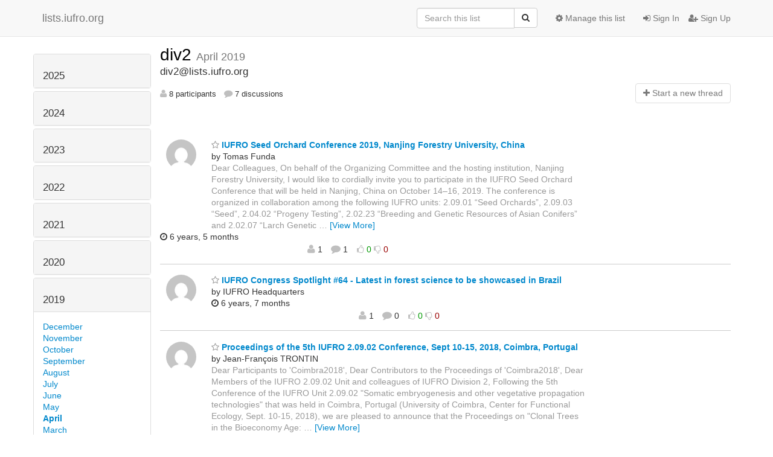

--- FILE ---
content_type: text/html; charset=utf-8
request_url: https://lists.iufro.org/mailman3/hyperkitty/list/div2@lists.iufro.org/2019/4/
body_size: 13194
content:




<!DOCTYPE HTML>
<html>
    <head>
        <meta http-equiv="Content-Type" content="text/html; charset=UTF-8" />
        <meta name="viewport" content="width=device-width, initial-scale=1.0" />
        <meta name="ROBOTS" content="INDEX, FOLLOW" />
        <title>
April 2019 - div2 - lists.iufro.org
</title>
        <meta name="author" content="" />
        <meta name="dc.language" content="en" />
        <link rel="shortcut icon" href="/mailman3/static/hyperkitty/img/favicon.ico" />
        <link rel="stylesheet" href="/mailman3/static/hyperkitty/libs/jquery/smoothness/jquery-ui-1.10.3.custom.min.css" type="text/css" media="all" />
        <link rel="stylesheet" href="/mailman3/static/hyperkitty/libs/fonts/font-awesome/css/font-awesome.min.css" type="text/css" media="all" />
        <link rel="stylesheet" href="/mailman3/static/CACHE/css/6144afd23696.css" type="text/css" media="all" /><link rel="stylesheet" href="/mailman3/static/CACHE/css/d3034b4f9b48.css" type="text/css" /><link rel="stylesheet" href="/mailman3/static/CACHE/css/6725576f9455.css" type="text/css" media="all" />
         
        

    </head>

    <body>

    


    <nav class="navbar navbar-fixed-top navbar-default">
        <div class="container">
            <div class="navbar-header col-md"> <!--part of navbar that's always present-->
                <button type="button" class="navbar-toggle collapsed" data-toggle="collapse" data-target=".navbar-collapse">
                    <span class="icon-bar"></span>
                    <span class="icon-bar"></span>
                    <span class="icon-bar"></span>
                </button>
                <a class="navbar-brand" href="/mailman3/hyperkitty/">lists.iufro.org</a>

            </div> <!-- /navbar-header -->

            <div class="navbar-collapse collapse"> <!--part of navbar that's collapsed on small screens-->
                <!-- show dropdown for smaller viewports b/c login name/email may be too long -->
                <!-- only show this extra button/dropdown if we're in small screen sizes -->
                <div class="nav navbar-nav navbar-right auth dropdown navbar-form hidden-tn hidden-xs hidden-md hidden-lg">
                    <button type="button" class="btn dropdown-toggle" id="loginDropdownMenu" data-toggle="dropdown">
                        
                            <span class="fa fa-bars"></span>
                        
                    </button>
                    <ul class="dropdown-menu" role="menu" aria-labelledby="loginDropdownMenu">
                        
                            <li role="presentation"><a role="menuitem" tabindex="-1" href="/mailman3/accounts/login/?next=/mailman3/hyperkitty/list/div2%40lists.iufro.org/2019/4/">
                                <span class="fa fa-sign-in"></span>
                                Sign In
                            </a></li>
                            <li role="presentation"><a role="menuitem" tabindex="-1" href="/mailman3/accounts/signup/?next=/mailman3/hyperkitty/list/div2%40lists.iufro.org/2019/4/">
                                <span class="fa fa-user-plus"></span>
                                Sign Up
                            </a></li>
                        
                    </ul>
                </div>
                <!-- larger viewports -->
                <ul class="nav navbar-nav navbar-right hidden-sm auth">
                    
                        <li><a href="/mailman3/accounts/login/?next=/mailman3/hyperkitty/list/div2%40lists.iufro.org/2019/4/">
                            <span class="fa fa-sign-in"></span>
                            Sign In
                        </a></li>
                        <li><a href="/mailman3/accounts/signup/?next=/mailman3/hyperkitty/list/div2%40lists.iufro.org/2019/4/">
                            <span class="fa fa-user-plus"></span>
                            Sign Up
                        </a></li>
                    
                </ul>

                
                <ul class="nav navbar-nav navbar-right"><li>
                    
                    <a href="/mailman3/postorius/lists/div2.lists.iufro.org/">
                        <span class="fa fa-cog"></span>
                        Manage this list
                    </a>
                    
                </li></ul>
                

                <form name="search" method="get" action="/mailman3/hyperkitty/search" class="navbar-form navbar-right" role="search">
                    <input type="hidden" name="mlist" value="div2@lists.iufro.org" />
                    <div class="form-group">
                        <div class="input-group">
                            <input name="q" type="text" class="form-control"
                                   placeholder="Search this list"
                                   
                                   />
                            <span class="input-group-btn">
                                <button class="btn btn-default" type="submit"><span class="fa fa-search"></span></button>
                            </span>
                        </div>
                    </div>
                </form>

            </div> <!--/navbar-collapse -->
        </div> <!-- /container for navbar -->
    </nav>

    

     <div class="modal fade" tabindex="-1" role="dialog" id="keyboard-shortcuts">
       <div class="modal-dialog" role="document">
         <div class="modal-content">
           <div class="modal-header">
             <button type="button" class="close" data-dismiss="modal" aria-label="Close"><span aria-hidden="true">&times;</span></button>
             <h4 class="modal-title">Keyboard Shortcuts</h4>
           </div>
           <div class="modal-body">
             <h3>Thread View</h3>
             <ul>
               <li><code>j</code>: Next unread message </li>
               <li><code>k</code>: Previous unread message </li>
               <li><code>j a</code>: Jump to all threads
               <li><code>j l</code>: Jump to MailingList overview
             </ul>
           </div>
         </div><!-- /.modal-content -->
       </div><!-- /.modal-dialog -->
     </div><!-- /.modal -->

     <div class="container">
        

<div class="row">





<div class="hidden-tn hidden-xs col-sm-2">
<div class="row">
    <div class="panel-group" id="months-list">
        
        <div class="panel panel-default">
            <div class="panel-heading">
                <h3 class="panel-title">
                    <a data-toggle="collapse" data-parent="#months-list" href="#collapse0">
                        2025
                    </a>
                </h3>
            </div>
            <div id="collapse0" class="panel-collapse
                
                     collapse 
                
                ">
                <div class="panel-body">
                    <ul class="list-unstyled">
                        
                        <li class="">
                            <a href="/mailman3/hyperkitty/list/div2@lists.iufro.org/2025/12/"
                               >December</a>
                        </li>
                        
                        <li class="">
                            <a href="/mailman3/hyperkitty/list/div2@lists.iufro.org/2025/11/"
                               >November</a>
                        </li>
                        
                        <li class="">
                            <a href="/mailman3/hyperkitty/list/div2@lists.iufro.org/2025/10/"
                               >October</a>
                        </li>
                        
                        <li class="">
                            <a href="/mailman3/hyperkitty/list/div2@lists.iufro.org/2025/9/"
                               >September</a>
                        </li>
                        
                        <li class="">
                            <a href="/mailman3/hyperkitty/list/div2@lists.iufro.org/2025/8/"
                               >August</a>
                        </li>
                        
                        <li class="">
                            <a href="/mailman3/hyperkitty/list/div2@lists.iufro.org/2025/7/"
                               >July</a>
                        </li>
                        
                        <li class="">
                            <a href="/mailman3/hyperkitty/list/div2@lists.iufro.org/2025/6/"
                               >June</a>
                        </li>
                        
                        <li class="">
                            <a href="/mailman3/hyperkitty/list/div2@lists.iufro.org/2025/5/"
                               >May</a>
                        </li>
                        
                        <li class="">
                            <a href="/mailman3/hyperkitty/list/div2@lists.iufro.org/2025/4/"
                               >April</a>
                        </li>
                        
                        <li class="">
                            <a href="/mailman3/hyperkitty/list/div2@lists.iufro.org/2025/3/"
                               >March</a>
                        </li>
                        
                        <li class="">
                            <a href="/mailman3/hyperkitty/list/div2@lists.iufro.org/2025/2/"
                               >February</a>
                        </li>
                        
                        <li class="">
                            <a href="/mailman3/hyperkitty/list/div2@lists.iufro.org/2025/1/"
                               >January</a>
                        </li>
                        
                    </ul>
                </div>
            </div>
        </div>
        
        <div class="panel panel-default">
            <div class="panel-heading">
                <h3 class="panel-title">
                    <a data-toggle="collapse" data-parent="#months-list" href="#collapse1">
                        2024
                    </a>
                </h3>
            </div>
            <div id="collapse1" class="panel-collapse
                
                     collapse 
                
                ">
                <div class="panel-body">
                    <ul class="list-unstyled">
                        
                        <li class="">
                            <a href="/mailman3/hyperkitty/list/div2@lists.iufro.org/2024/12/"
                               >December</a>
                        </li>
                        
                        <li class="">
                            <a href="/mailman3/hyperkitty/list/div2@lists.iufro.org/2024/11/"
                               >November</a>
                        </li>
                        
                        <li class="">
                            <a href="/mailman3/hyperkitty/list/div2@lists.iufro.org/2024/10/"
                               >October</a>
                        </li>
                        
                        <li class="">
                            <a href="/mailman3/hyperkitty/list/div2@lists.iufro.org/2024/9/"
                               >September</a>
                        </li>
                        
                        <li class="">
                            <a href="/mailman3/hyperkitty/list/div2@lists.iufro.org/2024/8/"
                               >August</a>
                        </li>
                        
                        <li class="">
                            <a href="/mailman3/hyperkitty/list/div2@lists.iufro.org/2024/7/"
                               >July</a>
                        </li>
                        
                        <li class="">
                            <a href="/mailman3/hyperkitty/list/div2@lists.iufro.org/2024/6/"
                               >June</a>
                        </li>
                        
                        <li class="">
                            <a href="/mailman3/hyperkitty/list/div2@lists.iufro.org/2024/5/"
                               >May</a>
                        </li>
                        
                        <li class="">
                            <a href="/mailman3/hyperkitty/list/div2@lists.iufro.org/2024/4/"
                               >April</a>
                        </li>
                        
                        <li class="">
                            <a href="/mailman3/hyperkitty/list/div2@lists.iufro.org/2024/3/"
                               >March</a>
                        </li>
                        
                        <li class="">
                            <a href="/mailman3/hyperkitty/list/div2@lists.iufro.org/2024/2/"
                               >February</a>
                        </li>
                        
                        <li class="">
                            <a href="/mailman3/hyperkitty/list/div2@lists.iufro.org/2024/1/"
                               >January</a>
                        </li>
                        
                    </ul>
                </div>
            </div>
        </div>
        
        <div class="panel panel-default">
            <div class="panel-heading">
                <h3 class="panel-title">
                    <a data-toggle="collapse" data-parent="#months-list" href="#collapse2">
                        2023
                    </a>
                </h3>
            </div>
            <div id="collapse2" class="panel-collapse
                
                     collapse 
                
                ">
                <div class="panel-body">
                    <ul class="list-unstyled">
                        
                        <li class="">
                            <a href="/mailman3/hyperkitty/list/div2@lists.iufro.org/2023/12/"
                               >December</a>
                        </li>
                        
                        <li class="">
                            <a href="/mailman3/hyperkitty/list/div2@lists.iufro.org/2023/11/"
                               >November</a>
                        </li>
                        
                        <li class="">
                            <a href="/mailman3/hyperkitty/list/div2@lists.iufro.org/2023/10/"
                               >October</a>
                        </li>
                        
                        <li class="">
                            <a href="/mailman3/hyperkitty/list/div2@lists.iufro.org/2023/9/"
                               >September</a>
                        </li>
                        
                        <li class="">
                            <a href="/mailman3/hyperkitty/list/div2@lists.iufro.org/2023/8/"
                               >August</a>
                        </li>
                        
                        <li class="">
                            <a href="/mailman3/hyperkitty/list/div2@lists.iufro.org/2023/7/"
                               >July</a>
                        </li>
                        
                        <li class="">
                            <a href="/mailman3/hyperkitty/list/div2@lists.iufro.org/2023/6/"
                               >June</a>
                        </li>
                        
                        <li class="">
                            <a href="/mailman3/hyperkitty/list/div2@lists.iufro.org/2023/5/"
                               >May</a>
                        </li>
                        
                        <li class="">
                            <a href="/mailman3/hyperkitty/list/div2@lists.iufro.org/2023/4/"
                               >April</a>
                        </li>
                        
                        <li class="">
                            <a href="/mailman3/hyperkitty/list/div2@lists.iufro.org/2023/3/"
                               >March</a>
                        </li>
                        
                        <li class="">
                            <a href="/mailman3/hyperkitty/list/div2@lists.iufro.org/2023/2/"
                               >February</a>
                        </li>
                        
                        <li class="">
                            <a href="/mailman3/hyperkitty/list/div2@lists.iufro.org/2023/1/"
                               >January</a>
                        </li>
                        
                    </ul>
                </div>
            </div>
        </div>
        
        <div class="panel panel-default">
            <div class="panel-heading">
                <h3 class="panel-title">
                    <a data-toggle="collapse" data-parent="#months-list" href="#collapse3">
                        2022
                    </a>
                </h3>
            </div>
            <div id="collapse3" class="panel-collapse
                
                     collapse 
                
                ">
                <div class="panel-body">
                    <ul class="list-unstyled">
                        
                        <li class="">
                            <a href="/mailman3/hyperkitty/list/div2@lists.iufro.org/2022/12/"
                               >December</a>
                        </li>
                        
                        <li class="">
                            <a href="/mailman3/hyperkitty/list/div2@lists.iufro.org/2022/11/"
                               >November</a>
                        </li>
                        
                        <li class="">
                            <a href="/mailman3/hyperkitty/list/div2@lists.iufro.org/2022/10/"
                               >October</a>
                        </li>
                        
                        <li class="">
                            <a href="/mailman3/hyperkitty/list/div2@lists.iufro.org/2022/9/"
                               >September</a>
                        </li>
                        
                        <li class="">
                            <a href="/mailman3/hyperkitty/list/div2@lists.iufro.org/2022/8/"
                               >August</a>
                        </li>
                        
                        <li class="">
                            <a href="/mailman3/hyperkitty/list/div2@lists.iufro.org/2022/7/"
                               >July</a>
                        </li>
                        
                        <li class="">
                            <a href="/mailman3/hyperkitty/list/div2@lists.iufro.org/2022/6/"
                               >June</a>
                        </li>
                        
                        <li class="">
                            <a href="/mailman3/hyperkitty/list/div2@lists.iufro.org/2022/5/"
                               >May</a>
                        </li>
                        
                        <li class="">
                            <a href="/mailman3/hyperkitty/list/div2@lists.iufro.org/2022/4/"
                               >April</a>
                        </li>
                        
                        <li class="">
                            <a href="/mailman3/hyperkitty/list/div2@lists.iufro.org/2022/3/"
                               >March</a>
                        </li>
                        
                        <li class="">
                            <a href="/mailman3/hyperkitty/list/div2@lists.iufro.org/2022/2/"
                               >February</a>
                        </li>
                        
                        <li class="">
                            <a href="/mailman3/hyperkitty/list/div2@lists.iufro.org/2022/1/"
                               >January</a>
                        </li>
                        
                    </ul>
                </div>
            </div>
        </div>
        
        <div class="panel panel-default">
            <div class="panel-heading">
                <h3 class="panel-title">
                    <a data-toggle="collapse" data-parent="#months-list" href="#collapse4">
                        2021
                    </a>
                </h3>
            </div>
            <div id="collapse4" class="panel-collapse
                
                     collapse 
                
                ">
                <div class="panel-body">
                    <ul class="list-unstyled">
                        
                        <li class="">
                            <a href="/mailman3/hyperkitty/list/div2@lists.iufro.org/2021/12/"
                               >December</a>
                        </li>
                        
                        <li class="">
                            <a href="/mailman3/hyperkitty/list/div2@lists.iufro.org/2021/11/"
                               >November</a>
                        </li>
                        
                        <li class="">
                            <a href="/mailman3/hyperkitty/list/div2@lists.iufro.org/2021/10/"
                               >October</a>
                        </li>
                        
                        <li class="">
                            <a href="/mailman3/hyperkitty/list/div2@lists.iufro.org/2021/9/"
                               >September</a>
                        </li>
                        
                        <li class="">
                            <a href="/mailman3/hyperkitty/list/div2@lists.iufro.org/2021/8/"
                               >August</a>
                        </li>
                        
                        <li class="">
                            <a href="/mailman3/hyperkitty/list/div2@lists.iufro.org/2021/7/"
                               >July</a>
                        </li>
                        
                        <li class="">
                            <a href="/mailman3/hyperkitty/list/div2@lists.iufro.org/2021/6/"
                               >June</a>
                        </li>
                        
                        <li class="">
                            <a href="/mailman3/hyperkitty/list/div2@lists.iufro.org/2021/5/"
                               >May</a>
                        </li>
                        
                        <li class="">
                            <a href="/mailman3/hyperkitty/list/div2@lists.iufro.org/2021/4/"
                               >April</a>
                        </li>
                        
                        <li class="">
                            <a href="/mailman3/hyperkitty/list/div2@lists.iufro.org/2021/3/"
                               >March</a>
                        </li>
                        
                        <li class="">
                            <a href="/mailman3/hyperkitty/list/div2@lists.iufro.org/2021/2/"
                               >February</a>
                        </li>
                        
                        <li class="">
                            <a href="/mailman3/hyperkitty/list/div2@lists.iufro.org/2021/1/"
                               >January</a>
                        </li>
                        
                    </ul>
                </div>
            </div>
        </div>
        
        <div class="panel panel-default">
            <div class="panel-heading">
                <h3 class="panel-title">
                    <a data-toggle="collapse" data-parent="#months-list" href="#collapse5">
                        2020
                    </a>
                </h3>
            </div>
            <div id="collapse5" class="panel-collapse
                
                     collapse 
                
                ">
                <div class="panel-body">
                    <ul class="list-unstyled">
                        
                        <li class="">
                            <a href="/mailman3/hyperkitty/list/div2@lists.iufro.org/2020/12/"
                               >December</a>
                        </li>
                        
                        <li class="">
                            <a href="/mailman3/hyperkitty/list/div2@lists.iufro.org/2020/11/"
                               >November</a>
                        </li>
                        
                        <li class="">
                            <a href="/mailman3/hyperkitty/list/div2@lists.iufro.org/2020/10/"
                               >October</a>
                        </li>
                        
                        <li class="">
                            <a href="/mailman3/hyperkitty/list/div2@lists.iufro.org/2020/9/"
                               >September</a>
                        </li>
                        
                        <li class="">
                            <a href="/mailman3/hyperkitty/list/div2@lists.iufro.org/2020/8/"
                               >August</a>
                        </li>
                        
                        <li class="">
                            <a href="/mailman3/hyperkitty/list/div2@lists.iufro.org/2020/7/"
                               >July</a>
                        </li>
                        
                        <li class="">
                            <a href="/mailman3/hyperkitty/list/div2@lists.iufro.org/2020/6/"
                               >June</a>
                        </li>
                        
                        <li class="">
                            <a href="/mailman3/hyperkitty/list/div2@lists.iufro.org/2020/5/"
                               >May</a>
                        </li>
                        
                        <li class="">
                            <a href="/mailman3/hyperkitty/list/div2@lists.iufro.org/2020/4/"
                               >April</a>
                        </li>
                        
                        <li class="">
                            <a href="/mailman3/hyperkitty/list/div2@lists.iufro.org/2020/3/"
                               >March</a>
                        </li>
                        
                        <li class="">
                            <a href="/mailman3/hyperkitty/list/div2@lists.iufro.org/2020/2/"
                               >February</a>
                        </li>
                        
                        <li class="">
                            <a href="/mailman3/hyperkitty/list/div2@lists.iufro.org/2020/1/"
                               >January</a>
                        </li>
                        
                    </ul>
                </div>
            </div>
        </div>
        
        <div class="panel panel-default">
            <div class="panel-heading">
                <h3 class="panel-title">
                    <a data-toggle="collapse" data-parent="#months-list" href="#collapse6">
                        2019
                    </a>
                </h3>
            </div>
            <div id="collapse6" class="panel-collapse
                
                     in 
                
                ">
                <div class="panel-body">
                    <ul class="list-unstyled">
                        
                        <li class="">
                            <a href="/mailman3/hyperkitty/list/div2@lists.iufro.org/2019/12/"
                               >December</a>
                        </li>
                        
                        <li class="">
                            <a href="/mailman3/hyperkitty/list/div2@lists.iufro.org/2019/11/"
                               >November</a>
                        </li>
                        
                        <li class="">
                            <a href="/mailman3/hyperkitty/list/div2@lists.iufro.org/2019/10/"
                               >October</a>
                        </li>
                        
                        <li class="">
                            <a href="/mailman3/hyperkitty/list/div2@lists.iufro.org/2019/9/"
                               >September</a>
                        </li>
                        
                        <li class="">
                            <a href="/mailman3/hyperkitty/list/div2@lists.iufro.org/2019/8/"
                               >August</a>
                        </li>
                        
                        <li class="">
                            <a href="/mailman3/hyperkitty/list/div2@lists.iufro.org/2019/7/"
                               >July</a>
                        </li>
                        
                        <li class="">
                            <a href="/mailman3/hyperkitty/list/div2@lists.iufro.org/2019/6/"
                               >June</a>
                        </li>
                        
                        <li class="">
                            <a href="/mailman3/hyperkitty/list/div2@lists.iufro.org/2019/5/"
                               >May</a>
                        </li>
                        
                        <li class="current">
                            <a href="/mailman3/hyperkitty/list/div2@lists.iufro.org/2019/4/"
                               >April</a>
                        </li>
                        
                        <li class="">
                            <a href="/mailman3/hyperkitty/list/div2@lists.iufro.org/2019/3/"
                               >March</a>
                        </li>
                        
                        <li class="">
                            <a href="/mailman3/hyperkitty/list/div2@lists.iufro.org/2019/2/"
                               >February</a>
                        </li>
                        
                        <li class="">
                            <a href="/mailman3/hyperkitty/list/div2@lists.iufro.org/2019/1/"
                               >January</a>
                        </li>
                        
                    </ul>
                </div>
            </div>
        </div>
        
        <div class="panel panel-default">
            <div class="panel-heading">
                <h3 class="panel-title">
                    <a data-toggle="collapse" data-parent="#months-list" href="#collapse7">
                        2018
                    </a>
                </h3>
            </div>
            <div id="collapse7" class="panel-collapse
                
                     collapse 
                
                ">
                <div class="panel-body">
                    <ul class="list-unstyled">
                        
                        <li class="">
                            <a href="/mailman3/hyperkitty/list/div2@lists.iufro.org/2018/12/"
                               >December</a>
                        </li>
                        
                        <li class="">
                            <a href="/mailman3/hyperkitty/list/div2@lists.iufro.org/2018/11/"
                               >November</a>
                        </li>
                        
                        <li class="">
                            <a href="/mailman3/hyperkitty/list/div2@lists.iufro.org/2018/10/"
                               >October</a>
                        </li>
                        
                        <li class="">
                            <a href="/mailman3/hyperkitty/list/div2@lists.iufro.org/2018/9/"
                               >September</a>
                        </li>
                        
                        <li class="">
                            <a href="/mailman3/hyperkitty/list/div2@lists.iufro.org/2018/8/"
                               >August</a>
                        </li>
                        
                        <li class="">
                            <a href="/mailman3/hyperkitty/list/div2@lists.iufro.org/2018/7/"
                               >July</a>
                        </li>
                        
                        <li class="">
                            <a href="/mailman3/hyperkitty/list/div2@lists.iufro.org/2018/6/"
                               >June</a>
                        </li>
                        
                        <li class="">
                            <a href="/mailman3/hyperkitty/list/div2@lists.iufro.org/2018/5/"
                               >May</a>
                        </li>
                        
                        <li class="">
                            <a href="/mailman3/hyperkitty/list/div2@lists.iufro.org/2018/4/"
                               >April</a>
                        </li>
                        
                        <li class="">
                            <a href="/mailman3/hyperkitty/list/div2@lists.iufro.org/2018/3/"
                               >March</a>
                        </li>
                        
                        <li class="">
                            <a href="/mailman3/hyperkitty/list/div2@lists.iufro.org/2018/2/"
                               >February</a>
                        </li>
                        
                        <li class="">
                            <a href="/mailman3/hyperkitty/list/div2@lists.iufro.org/2018/1/"
                               >January</a>
                        </li>
                        
                    </ul>
                </div>
            </div>
        </div>
        
        <div class="panel panel-default">
            <div class="panel-heading">
                <h3 class="panel-title">
                    <a data-toggle="collapse" data-parent="#months-list" href="#collapse8">
                        2017
                    </a>
                </h3>
            </div>
            <div id="collapse8" class="panel-collapse
                
                     collapse 
                
                ">
                <div class="panel-body">
                    <ul class="list-unstyled">
                        
                        <li class="">
                            <a href="/mailman3/hyperkitty/list/div2@lists.iufro.org/2017/12/"
                               >December</a>
                        </li>
                        
                        <li class="">
                            <a href="/mailman3/hyperkitty/list/div2@lists.iufro.org/2017/11/"
                               >November</a>
                        </li>
                        
                        <li class="">
                            <a href="/mailman3/hyperkitty/list/div2@lists.iufro.org/2017/10/"
                               >October</a>
                        </li>
                        
                        <li class="">
                            <a href="/mailman3/hyperkitty/list/div2@lists.iufro.org/2017/9/"
                               >September</a>
                        </li>
                        
                        <li class="">
                            <a href="/mailman3/hyperkitty/list/div2@lists.iufro.org/2017/8/"
                               >August</a>
                        </li>
                        
                        <li class="">
                            <a href="/mailman3/hyperkitty/list/div2@lists.iufro.org/2017/7/"
                               >July</a>
                        </li>
                        
                        <li class="">
                            <a href="/mailman3/hyperkitty/list/div2@lists.iufro.org/2017/6/"
                               >June</a>
                        </li>
                        
                        <li class="">
                            <a href="/mailman3/hyperkitty/list/div2@lists.iufro.org/2017/5/"
                               >May</a>
                        </li>
                        
                        <li class="">
                            <a href="/mailman3/hyperkitty/list/div2@lists.iufro.org/2017/4/"
                               >April</a>
                        </li>
                        
                        <li class="">
                            <a href="/mailman3/hyperkitty/list/div2@lists.iufro.org/2017/3/"
                               >March</a>
                        </li>
                        
                        <li class="">
                            <a href="/mailman3/hyperkitty/list/div2@lists.iufro.org/2017/2/"
                               >February</a>
                        </li>
                        
                        <li class="">
                            <a href="/mailman3/hyperkitty/list/div2@lists.iufro.org/2017/1/"
                               >January</a>
                        </li>
                        
                    </ul>
                </div>
            </div>
        </div>
        
        <div class="panel panel-default">
            <div class="panel-heading">
                <h3 class="panel-title">
                    <a data-toggle="collapse" data-parent="#months-list" href="#collapse9">
                        2016
                    </a>
                </h3>
            </div>
            <div id="collapse9" class="panel-collapse
                
                     collapse 
                
                ">
                <div class="panel-body">
                    <ul class="list-unstyled">
                        
                        <li class="">
                            <a href="/mailman3/hyperkitty/list/div2@lists.iufro.org/2016/12/"
                               >December</a>
                        </li>
                        
                        <li class="">
                            <a href="/mailman3/hyperkitty/list/div2@lists.iufro.org/2016/11/"
                               >November</a>
                        </li>
                        
                        <li class="">
                            <a href="/mailman3/hyperkitty/list/div2@lists.iufro.org/2016/10/"
                               >October</a>
                        </li>
                        
                        <li class="">
                            <a href="/mailman3/hyperkitty/list/div2@lists.iufro.org/2016/9/"
                               >September</a>
                        </li>
                        
                        <li class="">
                            <a href="/mailman3/hyperkitty/list/div2@lists.iufro.org/2016/8/"
                               >August</a>
                        </li>
                        
                        <li class="">
                            <a href="/mailman3/hyperkitty/list/div2@lists.iufro.org/2016/7/"
                               >July</a>
                        </li>
                        
                        <li class="">
                            <a href="/mailman3/hyperkitty/list/div2@lists.iufro.org/2016/6/"
                               >June</a>
                        </li>
                        
                        <li class="">
                            <a href="/mailman3/hyperkitty/list/div2@lists.iufro.org/2016/5/"
                               >May</a>
                        </li>
                        
                        <li class="">
                            <a href="/mailman3/hyperkitty/list/div2@lists.iufro.org/2016/4/"
                               >April</a>
                        </li>
                        
                        <li class="">
                            <a href="/mailman3/hyperkitty/list/div2@lists.iufro.org/2016/3/"
                               >March</a>
                        </li>
                        
                        <li class="">
                            <a href="/mailman3/hyperkitty/list/div2@lists.iufro.org/2016/2/"
                               >February</a>
                        </li>
                        
                        <li class="">
                            <a href="/mailman3/hyperkitty/list/div2@lists.iufro.org/2016/1/"
                               >January</a>
                        </li>
                        
                    </ul>
                </div>
            </div>
        </div>
        
        <div class="panel panel-default">
            <div class="panel-heading">
                <h3 class="panel-title">
                    <a data-toggle="collapse" data-parent="#months-list" href="#collapse10">
                        2015
                    </a>
                </h3>
            </div>
            <div id="collapse10" class="panel-collapse
                
                     collapse 
                
                ">
                <div class="panel-body">
                    <ul class="list-unstyled">
                        
                        <li class="">
                            <a href="/mailman3/hyperkitty/list/div2@lists.iufro.org/2015/12/"
                               >December</a>
                        </li>
                        
                        <li class="">
                            <a href="/mailman3/hyperkitty/list/div2@lists.iufro.org/2015/11/"
                               >November</a>
                        </li>
                        
                        <li class="">
                            <a href="/mailman3/hyperkitty/list/div2@lists.iufro.org/2015/10/"
                               >October</a>
                        </li>
                        
                        <li class="">
                            <a href="/mailman3/hyperkitty/list/div2@lists.iufro.org/2015/9/"
                               >September</a>
                        </li>
                        
                        <li class="">
                            <a href="/mailman3/hyperkitty/list/div2@lists.iufro.org/2015/8/"
                               >August</a>
                        </li>
                        
                        <li class="">
                            <a href="/mailman3/hyperkitty/list/div2@lists.iufro.org/2015/7/"
                               >July</a>
                        </li>
                        
                        <li class="">
                            <a href="/mailman3/hyperkitty/list/div2@lists.iufro.org/2015/6/"
                               >June</a>
                        </li>
                        
                        <li class="">
                            <a href="/mailman3/hyperkitty/list/div2@lists.iufro.org/2015/5/"
                               >May</a>
                        </li>
                        
                        <li class="">
                            <a href="/mailman3/hyperkitty/list/div2@lists.iufro.org/2015/4/"
                               >April</a>
                        </li>
                        
                        <li class="">
                            <a href="/mailman3/hyperkitty/list/div2@lists.iufro.org/2015/3/"
                               >March</a>
                        </li>
                        
                        <li class="">
                            <a href="/mailman3/hyperkitty/list/div2@lists.iufro.org/2015/2/"
                               >February</a>
                        </li>
                        
                        <li class="">
                            <a href="/mailman3/hyperkitty/list/div2@lists.iufro.org/2015/1/"
                               >January</a>
                        </li>
                        
                    </ul>
                </div>
            </div>
        </div>
        
        <div class="panel panel-default">
            <div class="panel-heading">
                <h3 class="panel-title">
                    <a data-toggle="collapse" data-parent="#months-list" href="#collapse11">
                        2014
                    </a>
                </h3>
            </div>
            <div id="collapse11" class="panel-collapse
                
                     collapse 
                
                ">
                <div class="panel-body">
                    <ul class="list-unstyled">
                        
                        <li class="">
                            <a href="/mailman3/hyperkitty/list/div2@lists.iufro.org/2014/12/"
                               >December</a>
                        </li>
                        
                        <li class="">
                            <a href="/mailman3/hyperkitty/list/div2@lists.iufro.org/2014/11/"
                               >November</a>
                        </li>
                        
                        <li class="">
                            <a href="/mailman3/hyperkitty/list/div2@lists.iufro.org/2014/10/"
                               >October</a>
                        </li>
                        
                        <li class="">
                            <a href="/mailman3/hyperkitty/list/div2@lists.iufro.org/2014/9/"
                               >September</a>
                        </li>
                        
                        <li class="">
                            <a href="/mailman3/hyperkitty/list/div2@lists.iufro.org/2014/8/"
                               >August</a>
                        </li>
                        
                        <li class="">
                            <a href="/mailman3/hyperkitty/list/div2@lists.iufro.org/2014/7/"
                               >July</a>
                        </li>
                        
                        <li class="">
                            <a href="/mailman3/hyperkitty/list/div2@lists.iufro.org/2014/6/"
                               >June</a>
                        </li>
                        
                        <li class="">
                            <a href="/mailman3/hyperkitty/list/div2@lists.iufro.org/2014/5/"
                               >May</a>
                        </li>
                        
                        <li class="">
                            <a href="/mailman3/hyperkitty/list/div2@lists.iufro.org/2014/4/"
                               >April</a>
                        </li>
                        
                        <li class="">
                            <a href="/mailman3/hyperkitty/list/div2@lists.iufro.org/2014/3/"
                               >March</a>
                        </li>
                        
                        <li class="">
                            <a href="/mailman3/hyperkitty/list/div2@lists.iufro.org/2014/2/"
                               >February</a>
                        </li>
                        
                        <li class="">
                            <a href="/mailman3/hyperkitty/list/div2@lists.iufro.org/2014/1/"
                               >January</a>
                        </li>
                        
                    </ul>
                </div>
            </div>
        </div>
        
        <div class="panel panel-default">
            <div class="panel-heading">
                <h3 class="panel-title">
                    <a data-toggle="collapse" data-parent="#months-list" href="#collapse12">
                        2013
                    </a>
                </h3>
            </div>
            <div id="collapse12" class="panel-collapse
                
                     collapse 
                
                ">
                <div class="panel-body">
                    <ul class="list-unstyled">
                        
                        <li class="">
                            <a href="/mailman3/hyperkitty/list/div2@lists.iufro.org/2013/12/"
                               >December</a>
                        </li>
                        
                        <li class="">
                            <a href="/mailman3/hyperkitty/list/div2@lists.iufro.org/2013/11/"
                               >November</a>
                        </li>
                        
                        <li class="">
                            <a href="/mailman3/hyperkitty/list/div2@lists.iufro.org/2013/10/"
                               >October</a>
                        </li>
                        
                        <li class="">
                            <a href="/mailman3/hyperkitty/list/div2@lists.iufro.org/2013/9/"
                               >September</a>
                        </li>
                        
                        <li class="">
                            <a href="/mailman3/hyperkitty/list/div2@lists.iufro.org/2013/8/"
                               >August</a>
                        </li>
                        
                        <li class="">
                            <a href="/mailman3/hyperkitty/list/div2@lists.iufro.org/2013/7/"
                               >July</a>
                        </li>
                        
                        <li class="">
                            <a href="/mailman3/hyperkitty/list/div2@lists.iufro.org/2013/6/"
                               >June</a>
                        </li>
                        
                        <li class="">
                            <a href="/mailman3/hyperkitty/list/div2@lists.iufro.org/2013/5/"
                               >May</a>
                        </li>
                        
                        <li class="">
                            <a href="/mailman3/hyperkitty/list/div2@lists.iufro.org/2013/4/"
                               >April</a>
                        </li>
                        
                        <li class="">
                            <a href="/mailman3/hyperkitty/list/div2@lists.iufro.org/2013/3/"
                               >March</a>
                        </li>
                        
                        <li class="">
                            <a href="/mailman3/hyperkitty/list/div2@lists.iufro.org/2013/2/"
                               >February</a>
                        </li>
                        
                        <li class="">
                            <a href="/mailman3/hyperkitty/list/div2@lists.iufro.org/2013/1/"
                               >January</a>
                        </li>
                        
                    </ul>
                </div>
            </div>
        </div>
        
        <div class="panel panel-default">
            <div class="panel-heading">
                <h3 class="panel-title">
                    <a data-toggle="collapse" data-parent="#months-list" href="#collapse13">
                        2012
                    </a>
                </h3>
            </div>
            <div id="collapse13" class="panel-collapse
                
                     collapse 
                
                ">
                <div class="panel-body">
                    <ul class="list-unstyled">
                        
                        <li class="">
                            <a href="/mailman3/hyperkitty/list/div2@lists.iufro.org/2012/12/"
                               >December</a>
                        </li>
                        
                        <li class="">
                            <a href="/mailman3/hyperkitty/list/div2@lists.iufro.org/2012/11/"
                               >November</a>
                        </li>
                        
                        <li class="">
                            <a href="/mailman3/hyperkitty/list/div2@lists.iufro.org/2012/10/"
                               >October</a>
                        </li>
                        
                        <li class="">
                            <a href="/mailman3/hyperkitty/list/div2@lists.iufro.org/2012/9/"
                               >September</a>
                        </li>
                        
                        <li class="">
                            <a href="/mailman3/hyperkitty/list/div2@lists.iufro.org/2012/8/"
                               >August</a>
                        </li>
                        
                        <li class="">
                            <a href="/mailman3/hyperkitty/list/div2@lists.iufro.org/2012/7/"
                               >July</a>
                        </li>
                        
                        <li class="">
                            <a href="/mailman3/hyperkitty/list/div2@lists.iufro.org/2012/6/"
                               >June</a>
                        </li>
                        
                        <li class="">
                            <a href="/mailman3/hyperkitty/list/div2@lists.iufro.org/2012/5/"
                               >May</a>
                        </li>
                        
                        <li class="">
                            <a href="/mailman3/hyperkitty/list/div2@lists.iufro.org/2012/4/"
                               >April</a>
                        </li>
                        
                        <li class="">
                            <a href="/mailman3/hyperkitty/list/div2@lists.iufro.org/2012/3/"
                               >March</a>
                        </li>
                        
                        <li class="">
                            <a href="/mailman3/hyperkitty/list/div2@lists.iufro.org/2012/2/"
                               >February</a>
                        </li>
                        
                        <li class="">
                            <a href="/mailman3/hyperkitty/list/div2@lists.iufro.org/2012/1/"
                               >January</a>
                        </li>
                        
                    </ul>
                </div>
            </div>
        </div>
        
        <div class="panel panel-default">
            <div class="panel-heading">
                <h3 class="panel-title">
                    <a data-toggle="collapse" data-parent="#months-list" href="#collapse14">
                        2011
                    </a>
                </h3>
            </div>
            <div id="collapse14" class="panel-collapse
                
                     collapse 
                
                ">
                <div class="panel-body">
                    <ul class="list-unstyled">
                        
                        <li class="">
                            <a href="/mailman3/hyperkitty/list/div2@lists.iufro.org/2011/12/"
                               >December</a>
                        </li>
                        
                        <li class="">
                            <a href="/mailman3/hyperkitty/list/div2@lists.iufro.org/2011/11/"
                               >November</a>
                        </li>
                        
                        <li class="">
                            <a href="/mailman3/hyperkitty/list/div2@lists.iufro.org/2011/10/"
                               >October</a>
                        </li>
                        
                        <li class="">
                            <a href="/mailman3/hyperkitty/list/div2@lists.iufro.org/2011/9/"
                               >September</a>
                        </li>
                        
                        <li class="">
                            <a href="/mailman3/hyperkitty/list/div2@lists.iufro.org/2011/8/"
                               >August</a>
                        </li>
                        
                        <li class="">
                            <a href="/mailman3/hyperkitty/list/div2@lists.iufro.org/2011/7/"
                               >July</a>
                        </li>
                        
                        <li class="">
                            <a href="/mailman3/hyperkitty/list/div2@lists.iufro.org/2011/6/"
                               >June</a>
                        </li>
                        
                        <li class="">
                            <a href="/mailman3/hyperkitty/list/div2@lists.iufro.org/2011/5/"
                               >May</a>
                        </li>
                        
                        <li class="">
                            <a href="/mailman3/hyperkitty/list/div2@lists.iufro.org/2011/4/"
                               >April</a>
                        </li>
                        
                        <li class="">
                            <a href="/mailman3/hyperkitty/list/div2@lists.iufro.org/2011/3/"
                               >March</a>
                        </li>
                        
                        <li class="">
                            <a href="/mailman3/hyperkitty/list/div2@lists.iufro.org/2011/2/"
                               >February</a>
                        </li>
                        
                        <li class="">
                            <a href="/mailman3/hyperkitty/list/div2@lists.iufro.org/2011/1/"
                               >January</a>
                        </li>
                        
                    </ul>
                </div>
            </div>
        </div>
        
        <div class="panel panel-default">
            <div class="panel-heading">
                <h3 class="panel-title">
                    <a data-toggle="collapse" data-parent="#months-list" href="#collapse15">
                        2010
                    </a>
                </h3>
            </div>
            <div id="collapse15" class="panel-collapse
                
                     collapse 
                
                ">
                <div class="panel-body">
                    <ul class="list-unstyled">
                        
                        <li class="">
                            <a href="/mailman3/hyperkitty/list/div2@lists.iufro.org/2010/12/"
                               >December</a>
                        </li>
                        
                        <li class="">
                            <a href="/mailman3/hyperkitty/list/div2@lists.iufro.org/2010/11/"
                               >November</a>
                        </li>
                        
                        <li class="">
                            <a href="/mailman3/hyperkitty/list/div2@lists.iufro.org/2010/10/"
                               >October</a>
                        </li>
                        
                        <li class="">
                            <a href="/mailman3/hyperkitty/list/div2@lists.iufro.org/2010/9/"
                               >September</a>
                        </li>
                        
                        <li class="">
                            <a href="/mailman3/hyperkitty/list/div2@lists.iufro.org/2010/8/"
                               >August</a>
                        </li>
                        
                        <li class="">
                            <a href="/mailman3/hyperkitty/list/div2@lists.iufro.org/2010/7/"
                               >July</a>
                        </li>
                        
                        <li class="">
                            <a href="/mailman3/hyperkitty/list/div2@lists.iufro.org/2010/6/"
                               >June</a>
                        </li>
                        
                        <li class="">
                            <a href="/mailman3/hyperkitty/list/div2@lists.iufro.org/2010/5/"
                               >May</a>
                        </li>
                        
                        <li class="">
                            <a href="/mailman3/hyperkitty/list/div2@lists.iufro.org/2010/4/"
                               >April</a>
                        </li>
                        
                        <li class="">
                            <a href="/mailman3/hyperkitty/list/div2@lists.iufro.org/2010/3/"
                               >March</a>
                        </li>
                        
                        <li class="">
                            <a href="/mailman3/hyperkitty/list/div2@lists.iufro.org/2010/2/"
                               >February</a>
                        </li>
                        
                        <li class="">
                            <a href="/mailman3/hyperkitty/list/div2@lists.iufro.org/2010/1/"
                               >January</a>
                        </li>
                        
                    </ul>
                </div>
            </div>
        </div>
        
        <div class="panel panel-default">
            <div class="panel-heading">
                <h3 class="panel-title">
                    <a data-toggle="collapse" data-parent="#months-list" href="#collapse16">
                        2009
                    </a>
                </h3>
            </div>
            <div id="collapse16" class="panel-collapse
                
                     collapse 
                
                ">
                <div class="panel-body">
                    <ul class="list-unstyled">
                        
                        <li class="">
                            <a href="/mailman3/hyperkitty/list/div2@lists.iufro.org/2009/12/"
                               >December</a>
                        </li>
                        
                        <li class="">
                            <a href="/mailman3/hyperkitty/list/div2@lists.iufro.org/2009/11/"
                               >November</a>
                        </li>
                        
                        <li class="">
                            <a href="/mailman3/hyperkitty/list/div2@lists.iufro.org/2009/10/"
                               >October</a>
                        </li>
                        
                        <li class="">
                            <a href="/mailman3/hyperkitty/list/div2@lists.iufro.org/2009/9/"
                               >September</a>
                        </li>
                        
                        <li class="">
                            <a href="/mailman3/hyperkitty/list/div2@lists.iufro.org/2009/8/"
                               >August</a>
                        </li>
                        
                        <li class="">
                            <a href="/mailman3/hyperkitty/list/div2@lists.iufro.org/2009/7/"
                               >July</a>
                        </li>
                        
                        <li class="">
                            <a href="/mailman3/hyperkitty/list/div2@lists.iufro.org/2009/6/"
                               >June</a>
                        </li>
                        
                        <li class="">
                            <a href="/mailman3/hyperkitty/list/div2@lists.iufro.org/2009/5/"
                               >May</a>
                        </li>
                        
                        <li class="">
                            <a href="/mailman3/hyperkitty/list/div2@lists.iufro.org/2009/4/"
                               >April</a>
                        </li>
                        
                        <li class="">
                            <a href="/mailman3/hyperkitty/list/div2@lists.iufro.org/2009/3/"
                               >March</a>
                        </li>
                        
                        <li class="">
                            <a href="/mailman3/hyperkitty/list/div2@lists.iufro.org/2009/2/"
                               >February</a>
                        </li>
                        
                        <li class="">
                            <a href="/mailman3/hyperkitty/list/div2@lists.iufro.org/2009/1/"
                               >January</a>
                        </li>
                        
                    </ul>
                </div>
            </div>
        </div>
        
        <div class="panel panel-default">
            <div class="panel-heading">
                <h3 class="panel-title">
                    <a data-toggle="collapse" data-parent="#months-list" href="#collapse17">
                        2008
                    </a>
                </h3>
            </div>
            <div id="collapse17" class="panel-collapse
                
                     collapse 
                
                ">
                <div class="panel-body">
                    <ul class="list-unstyled">
                        
                        <li class="">
                            <a href="/mailman3/hyperkitty/list/div2@lists.iufro.org/2008/12/"
                               >December</a>
                        </li>
                        
                        <li class="">
                            <a href="/mailman3/hyperkitty/list/div2@lists.iufro.org/2008/11/"
                               >November</a>
                        </li>
                        
                        <li class="">
                            <a href="/mailman3/hyperkitty/list/div2@lists.iufro.org/2008/10/"
                               >October</a>
                        </li>
                        
                        <li class="">
                            <a href="/mailman3/hyperkitty/list/div2@lists.iufro.org/2008/9/"
                               >September</a>
                        </li>
                        
                        <li class="">
                            <a href="/mailman3/hyperkitty/list/div2@lists.iufro.org/2008/8/"
                               >August</a>
                        </li>
                        
                        <li class="">
                            <a href="/mailman3/hyperkitty/list/div2@lists.iufro.org/2008/7/"
                               >July</a>
                        </li>
                        
                        <li class="">
                            <a href="/mailman3/hyperkitty/list/div2@lists.iufro.org/2008/6/"
                               >June</a>
                        </li>
                        
                        <li class="">
                            <a href="/mailman3/hyperkitty/list/div2@lists.iufro.org/2008/5/"
                               >May</a>
                        </li>
                        
                        <li class="">
                            <a href="/mailman3/hyperkitty/list/div2@lists.iufro.org/2008/4/"
                               >April</a>
                        </li>
                        
                        <li class="">
                            <a href="/mailman3/hyperkitty/list/div2@lists.iufro.org/2008/3/"
                               >March</a>
                        </li>
                        
                    </ul>
                </div>
            </div>
        </div>
        
    </div>
</div>





<div class="hidden-tn hidden-xs col-sm-2">
<div class="row">
    
    <p><a href="/mailman3/hyperkitty/list/div2@lists.iufro.org/"
       class="btn btn-default btn-sm">
       <span class="fa fa-backward"></span>
       List overview</a></p>
    
    

    <!-- Download as mbox -->
    
    <p><a href="/mailman3/hyperkitty/list/div2@lists.iufro.org/export/div2@lists.iufro.org-2019-05.mbox.gz?start=2019-04-01&amp;end=2019-05-01" title="This month in gzipped mbox format"
        class="btn btn-default btn-sm">
        <i class="fa fa-download"></i> Download</a>
    </p>
    
</div>
</div>




</div>



    <div id="thread-list" class="col-sm-10">

        <div class="thread-list-header row">
            <h1 class="col-tn-12">
                <a href="/mailman3/hyperkitty/list/div2@lists.iufro.org/"
                   class="list-name">
                    
                        div2
                    
                </a>
                <small class="hidden-tn hidden-xs">April 2019</small>
                <div class="hidden-sm hidden-md hidden-lg">
                    



<select id="months-list" class="form-control">
    
    <option disabled>----- 2025 -----</option>
    
    <option>December 2025</option>
    
    <option>November 2025</option>
    
    <option>October 2025</option>
    
    <option>September 2025</option>
    
    <option>August 2025</option>
    
    <option>July 2025</option>
    
    <option>June 2025</option>
    
    <option>May 2025</option>
    
    <option>April 2025</option>
    
    <option>March 2025</option>
    
    <option>February 2025</option>
    
    <option>January 2025</option>
    
    
    <option disabled>----- 2024 -----</option>
    
    <option>December 2024</option>
    
    <option>November 2024</option>
    
    <option>October 2024</option>
    
    <option>September 2024</option>
    
    <option>August 2024</option>
    
    <option>July 2024</option>
    
    <option>June 2024</option>
    
    <option>May 2024</option>
    
    <option>April 2024</option>
    
    <option>March 2024</option>
    
    <option>February 2024</option>
    
    <option>January 2024</option>
    
    
    <option disabled>----- 2023 -----</option>
    
    <option>December 2023</option>
    
    <option>November 2023</option>
    
    <option>October 2023</option>
    
    <option>September 2023</option>
    
    <option>August 2023</option>
    
    <option>July 2023</option>
    
    <option>June 2023</option>
    
    <option>May 2023</option>
    
    <option>April 2023</option>
    
    <option>March 2023</option>
    
    <option>February 2023</option>
    
    <option>January 2023</option>
    
    
    <option disabled>----- 2022 -----</option>
    
    <option>December 2022</option>
    
    <option>November 2022</option>
    
    <option>October 2022</option>
    
    <option>September 2022</option>
    
    <option>August 2022</option>
    
    <option>July 2022</option>
    
    <option>June 2022</option>
    
    <option>May 2022</option>
    
    <option>April 2022</option>
    
    <option>March 2022</option>
    
    <option>February 2022</option>
    
    <option>January 2022</option>
    
    
    <option disabled>----- 2021 -----</option>
    
    <option>December 2021</option>
    
    <option>November 2021</option>
    
    <option>October 2021</option>
    
    <option>September 2021</option>
    
    <option>August 2021</option>
    
    <option>July 2021</option>
    
    <option>June 2021</option>
    
    <option>May 2021</option>
    
    <option>April 2021</option>
    
    <option>March 2021</option>
    
    <option>February 2021</option>
    
    <option>January 2021</option>
    
    
    <option disabled>----- 2020 -----</option>
    
    <option>December 2020</option>
    
    <option>November 2020</option>
    
    <option>October 2020</option>
    
    <option>September 2020</option>
    
    <option>August 2020</option>
    
    <option>July 2020</option>
    
    <option>June 2020</option>
    
    <option>May 2020</option>
    
    <option>April 2020</option>
    
    <option>March 2020</option>
    
    <option>February 2020</option>
    
    <option>January 2020</option>
    
    
    <option disabled>----- 2019 -----</option>
    
    <option>December 2019</option>
    
    <option>November 2019</option>
    
    <option>October 2019</option>
    
    <option>September 2019</option>
    
    <option>August 2019</option>
    
    <option>July 2019</option>
    
    <option>June 2019</option>
    
    <option>May 2019</option>
    
    <option selected="selected">April 2019</option>
    
    <option>March 2019</option>
    
    <option>February 2019</option>
    
    <option>January 2019</option>
    
    
    <option disabled>----- 2018 -----</option>
    
    <option>December 2018</option>
    
    <option>November 2018</option>
    
    <option>October 2018</option>
    
    <option>September 2018</option>
    
    <option>August 2018</option>
    
    <option>July 2018</option>
    
    <option>June 2018</option>
    
    <option>May 2018</option>
    
    <option>April 2018</option>
    
    <option>March 2018</option>
    
    <option>February 2018</option>
    
    <option>January 2018</option>
    
    
    <option disabled>----- 2017 -----</option>
    
    <option>December 2017</option>
    
    <option>November 2017</option>
    
    <option>October 2017</option>
    
    <option>September 2017</option>
    
    <option>August 2017</option>
    
    <option>July 2017</option>
    
    <option>June 2017</option>
    
    <option>May 2017</option>
    
    <option>April 2017</option>
    
    <option>March 2017</option>
    
    <option>February 2017</option>
    
    <option>January 2017</option>
    
    
    <option disabled>----- 2016 -----</option>
    
    <option>December 2016</option>
    
    <option>November 2016</option>
    
    <option>October 2016</option>
    
    <option>September 2016</option>
    
    <option>August 2016</option>
    
    <option>July 2016</option>
    
    <option>June 2016</option>
    
    <option>May 2016</option>
    
    <option>April 2016</option>
    
    <option>March 2016</option>
    
    <option>February 2016</option>
    
    <option>January 2016</option>
    
    
    <option disabled>----- 2015 -----</option>
    
    <option>December 2015</option>
    
    <option>November 2015</option>
    
    <option>October 2015</option>
    
    <option>September 2015</option>
    
    <option>August 2015</option>
    
    <option>July 2015</option>
    
    <option>June 2015</option>
    
    <option>May 2015</option>
    
    <option>April 2015</option>
    
    <option>March 2015</option>
    
    <option>February 2015</option>
    
    <option>January 2015</option>
    
    
    <option disabled>----- 2014 -----</option>
    
    <option>December 2014</option>
    
    <option>November 2014</option>
    
    <option>October 2014</option>
    
    <option>September 2014</option>
    
    <option>August 2014</option>
    
    <option>July 2014</option>
    
    <option>June 2014</option>
    
    <option>May 2014</option>
    
    <option>April 2014</option>
    
    <option>March 2014</option>
    
    <option>February 2014</option>
    
    <option>January 2014</option>
    
    
    <option disabled>----- 2013 -----</option>
    
    <option>December 2013</option>
    
    <option>November 2013</option>
    
    <option>October 2013</option>
    
    <option>September 2013</option>
    
    <option>August 2013</option>
    
    <option>July 2013</option>
    
    <option>June 2013</option>
    
    <option>May 2013</option>
    
    <option>April 2013</option>
    
    <option>March 2013</option>
    
    <option>February 2013</option>
    
    <option>January 2013</option>
    
    
    <option disabled>----- 2012 -----</option>
    
    <option>December 2012</option>
    
    <option>November 2012</option>
    
    <option>October 2012</option>
    
    <option>September 2012</option>
    
    <option>August 2012</option>
    
    <option>July 2012</option>
    
    <option>June 2012</option>
    
    <option>May 2012</option>
    
    <option>April 2012</option>
    
    <option>March 2012</option>
    
    <option>February 2012</option>
    
    <option>January 2012</option>
    
    
    <option disabled>----- 2011 -----</option>
    
    <option>December 2011</option>
    
    <option>November 2011</option>
    
    <option>October 2011</option>
    
    <option>September 2011</option>
    
    <option>August 2011</option>
    
    <option>July 2011</option>
    
    <option>June 2011</option>
    
    <option>May 2011</option>
    
    <option>April 2011</option>
    
    <option>March 2011</option>
    
    <option>February 2011</option>
    
    <option>January 2011</option>
    
    
    <option disabled>----- 2010 -----</option>
    
    <option>December 2010</option>
    
    <option>November 2010</option>
    
    <option>October 2010</option>
    
    <option>September 2010</option>
    
    <option>August 2010</option>
    
    <option>July 2010</option>
    
    <option>June 2010</option>
    
    <option>May 2010</option>
    
    <option>April 2010</option>
    
    <option>March 2010</option>
    
    <option>February 2010</option>
    
    <option>January 2010</option>
    
    
    <option disabled>----- 2009 -----</option>
    
    <option>December 2009</option>
    
    <option>November 2009</option>
    
    <option>October 2009</option>
    
    <option>September 2009</option>
    
    <option>August 2009</option>
    
    <option>July 2009</option>
    
    <option>June 2009</option>
    
    <option>May 2009</option>
    
    <option>April 2009</option>
    
    <option>March 2009</option>
    
    <option>February 2009</option>
    
    <option>January 2009</option>
    
    
    <option disabled>----- 2008 -----</option>
    
    <option>December 2008</option>
    
    <option>November 2008</option>
    
    <option>October 2008</option>
    
    <option>September 2008</option>
    
    <option>August 2008</option>
    
    <option>July 2008</option>
    
    <option>June 2008</option>
    
    <option>May 2008</option>
    
    <option>April 2008</option>
    
    <option>March 2008</option>
    
    
</select>



                </div>
            </h1>
            <span class="list-address col-tn-12">div2@lists.iufro.org</span>
            <ul class="list-unstyled list-stats thread-list-info col-tn-6 col-xs-8">
                
                <li>
                    <i class="fa fa-user"></i>
                    8 participants
                </li>
                
                <li>
                    <i class="fa fa-comment"></i>
                    7 discussions
                </li>
            </ul>
            <div class="thread-new right col-tn-6 col-xs-4" title="You must be logged-in to create a thread.">
                <a href="/mailman3/hyperkitty/list/div2@lists.iufro.org/message/new"
                    class="btn btn-default disabled">
                    <i class="fa fa-plus"></i>
                    <span class="hidden-tn hidden-xs">Start a n</span><span class="hidden-sm hidden-md hidden-lg">N</span>ew thread
                </a>
            </div>
        </div>

        
            



        
        <div class="thread">

        <div class="thread-info">
                <div class="thread-email row">
                        <div class="hidden-tn hidden-xxs hidden-xs col-sm-1 sender gravatar circle">
                                
                                <img class="gravatar" src="https://secure.gravatar.com/avatar/238796db0eda3dbce9234a59714032c5.jpg?s=120&amp;d=mm&amp;r=g" width="120" height="120" alt="" />
                                        <br />
                                
                        </div>
                        <div class="col-tn-12 col-sm-10 col-md-7 col-lg-8">
                                <span class="thread-title">
                                <a name="JGGWQGFBRUQ3DEEVLQEB2U6FLM5MGBH6"
                                        href="/mailman3/hyperkitty/list/div2@lists.iufro.org/thread/JGGWQGFBRUQ3DEEVLQEB2U6FLM5MGBH6/"
                                        >
                                        
                                                <i class="fa fa-star-o notsaved" title="Favorite"></i>
                                        
                                        IUFRO Seed Orchard Conference 2019, Nanjing Forestry University, China
                                </a>
                                </span>
                                <div>
                                    
                                        by Tomas Funda
                                    
                                </div>
                                <span class="expander collapsed hidden-tn hidden-xxs hidden-xs" style="color: #999">
                                        Dear Colleagues,

On behalf of the Organizing Committee and the hosting institution, Nanjing Forestry University, I would like to cordially invite you to participate in the IUFRO Seed Orchard Conference that will be held in Nanjing, China on October 14–16, 2019. The conference is organized in collaboration among the following IUFRO units: 2.09.01 “Seed Orchards”, 2.09.03 “Seed”, 2.04.02 “Progeny Testing”, 2.02.23 “Breeding and Genetic Resources of Asian Conifers” and 2.02.07 “Larch Genetic Resources”.

For more information about the conference, please see the first announcement at <a href="https://www.iufro.org/science/divisions/division-2/20000/20900/20901/activities/" rel="nofollow">https://www.iufro.org/science/divisions/division-2/20000/20900/20901/activi…</a>
(attached) or contact me or the Conference Chair, Prof. Jisen Shi at jshi(a)njfu.edu.cn&lt;mailto:jshi@njfu.edu.cn&gt;. We will soon follow with a link to website that will include detailed information about the conference.

Please feel free to forward this invitation to anyone who you think might be interested.

We look forward to seeing you in Nanjing!

Best wishes,
Tomas Funda

---------------------------------------------------------------------------------
Deputy Coordinator of IUFRO WP 2.09.01 “Seed Orchards”
Umeå Plant Science Centre (UPSC)
Department of Forest Genetics and Plant Physiology
Swedish University of Agricultural Sciences
Linnaeus väg 6
901 83 Umeå
Sweden
email: tomas.funda(a)slu.se&lt;mailto:tomas.funda@slu.se&gt;
mobil: +46 70 567 1343


---
När du skickar e-post till SLU så innebär detta att SLU behandlar dina personuppgifter. För att läsa mer om hur detta går till, klicka här &lt;<a href="https://www.slu.se/om-slu/kontakta-slu/personuppgifter/" rel="nofollow">https://www.slu.se/om-slu/kontakta-slu/personuppgifter/</a>&gt;
E-mailing SLU will result in SLU processing your personal data. For more information on how this is done, click here &lt;<a href="https://www.slu.se/en/about-slu/contact-slu/personal-data/" rel="nofollow">https://www.slu.se/en/about-slu/contact-slu/personal-data/</a>&gt;



                                </span>
                        </div>
                        <div class="col-tn-4 col-sm-4 col-sm-offset-2 col-md-offset-0 col-md-3 col-lg-3 thread-date"
                                title="Saturday, 13 July 2019 17:51:07">
                                <i class="fa fa-clock-o" title="Most recent thread activity"></i>
                                6 years, 5 months
                        </div>
                        <div class="col-tn-7 col-sm-4 col-md-3 col-lg-3">
                                <ul class="list-unstyled list-stats">
                                        <li>
                                                <i class="fa fa-user"></i>
                                                1 <!-- participants -->
                                        </li>
                                        <li>
                                                <i class="fa fa-comment"></i>
                                                1 <!-- comments -->
                                        </li>
                                        <li>
                                                

    <form method="post" class="likeform"
          action="/mailman3/hyperkitty/list/div2@lists.iufro.org/message/JGGWQGFBRUQ3DEEVLQEB2U6FLM5MGBH6/vote">
    <input type="hidden" name="csrfmiddlewaretoken" value="kEyGdgIgO6rhNHlRfXaeEyh4GK33gWUjQQwtUROwGH88kTjZTcpLpnDHpWXH1Qp1">
    

		<!-- Hide the status icon
		<i class="icomoon likestatus neutral"></i> -->

		<!-- <span>+0/-0</span> -->
		
			<a class="youlike vote disabled" title="You must be logged-in to vote."
			href="#like" data-vote="1">
					<i class="fa fa-thumbs-o-up"></i> 0
			</a>
			<a class="youdislike vote disabled" title="You must be logged-in to vote."
			href="#dislike" data-vote="-1">
				<i class="fa fa-thumbs-o-down"></i> 0
			</a>
		
    

    </form>

                                        </li>
                                </ul>
                        </div>
                </div>
        </div>
</div>


        
            



        
        <div class="thread">

        <div class="thread-info">
                <div class="thread-email row">
                        <div class="hidden-tn hidden-xxs hidden-xs col-sm-1 sender gravatar circle">
                                
                                <img class="gravatar" src="https://secure.gravatar.com/avatar/d717d98e3825e28e8f839e9a5148762e.jpg?s=120&amp;d=mm&amp;r=g" width="120" height="120" alt="" />
                                        <br />
                                
                        </div>
                        <div class="col-tn-12 col-sm-10 col-md-7 col-lg-8">
                                <span class="thread-title">
                                <a name="P7PSRFOPB54MAAPKJ5LF4XGAMZ44LX53"
                                        href="/mailman3/hyperkitty/list/div2@lists.iufro.org/thread/P7PSRFOPB54MAAPKJ5LF4XGAMZ44LX53/"
                                        >
                                        
                                                <i class="fa fa-star-o notsaved" title="Favorite"></i>
                                        
                                        IUFRO Congress Spotlight #64 - Latest in forest science to be showcased in Brazil
                                </a>
                                </span>
                                <div>
                                    
                                        by IUFRO Headquarters
                                    
                                </div>
                                <span class="expander collapsed hidden-tn hidden-xxs hidden-xs" style="color: #999">
                                        



                                </span>
                        </div>
                        <div class="col-tn-4 col-sm-4 col-sm-offset-2 col-md-offset-0 col-md-3 col-lg-3 thread-date"
                                title="Monday, 29 April 2019 12:59:58">
                                <i class="fa fa-clock-o" title="Most recent thread activity"></i>
                                6 years, 7 months
                        </div>
                        <div class="col-tn-7 col-sm-4 col-md-3 col-lg-3">
                                <ul class="list-unstyled list-stats">
                                        <li>
                                                <i class="fa fa-user"></i>
                                                1 <!-- participants -->
                                        </li>
                                        <li>
                                                <i class="fa fa-comment"></i>
                                                0 <!-- comments -->
                                        </li>
                                        <li>
                                                

    <form method="post" class="likeform"
          action="/mailman3/hyperkitty/list/div2@lists.iufro.org/message/P7PSRFOPB54MAAPKJ5LF4XGAMZ44LX53/vote">
    <input type="hidden" name="csrfmiddlewaretoken" value="kEyGdgIgO6rhNHlRfXaeEyh4GK33gWUjQQwtUROwGH88kTjZTcpLpnDHpWXH1Qp1">
    

		<!-- Hide the status icon
		<i class="icomoon likestatus neutral"></i> -->

		<!-- <span>+0/-0</span> -->
		
			<a class="youlike vote disabled" title="You must be logged-in to vote."
			href="#like" data-vote="1">
					<i class="fa fa-thumbs-o-up"></i> 0
			</a>
			<a class="youdislike vote disabled" title="You must be logged-in to vote."
			href="#dislike" data-vote="-1">
				<i class="fa fa-thumbs-o-down"></i> 0
			</a>
		
    

    </form>

                                        </li>
                                </ul>
                        </div>
                </div>
        </div>
</div>


        
            



        
        <div class="thread">

        <div class="thread-info">
                <div class="thread-email row">
                        <div class="hidden-tn hidden-xxs hidden-xs col-sm-1 sender gravatar circle">
                                
                                <img class="gravatar" src="https://secure.gravatar.com/avatar/d9e94c3ee06d9ff4f6b03341880dad2e.jpg?s=120&amp;d=mm&amp;r=g" width="120" height="120" alt="" />
                                        <br />
                                
                        </div>
                        <div class="col-tn-12 col-sm-10 col-md-7 col-lg-8">
                                <span class="thread-title">
                                <a name="BDOWVKBGVIOO3EKNGYUIAT2HSE2447FH"
                                        href="/mailman3/hyperkitty/list/div2@lists.iufro.org/thread/BDOWVKBGVIOO3EKNGYUIAT2HSE2447FH/"
                                        >
                                        
                                                <i class="fa fa-star-o notsaved" title="Favorite"></i>
                                        
                                        Proceedings of the 5th IUFRO 2.09.02 Conference, Sept 10-15, 2018, Coimbra, Portugal
                                </a>
                                </span>
                                <div>
                                    
                                        by Jean-François TRONTIN
                                    
                                </div>
                                <span class="expander collapsed hidden-tn hidden-xxs hidden-xs" style="color: #999">
                                        Dear Participants to &#39;Coimbra2018&#39;,
Dear Contributors to the Proceedings of &#39;Coimbra2018&#39;,
Dear Members of the IUFRO 2.09.02 Unit and colleagues of IUFRO Division 2,

Following the 5th Conference of the IUFRO Unit 2.09.02 &quot;Somatic embryogenesis and other vegetative propagation technologies&quot; that was held in Coimbra, Portugal (University of Coimbra, Center for Functional Ecology, Sept. 10-15, 2018), we are pleased to announce that the Proceedings on &quot;Clonal Trees in the Bioeconomy Age: Opportunities and Challenges&quot; have now been published at the following IUFRO webpages:

<a href="http://www.iufro.org/science/divisions/division-2/20000/20900/20902/publications/" rel="nofollow">http://www.iufro.org/science/divisions/division-2/20000/20900/20902/publica…</a>
<a href="https://www.iufro.org/publications/proceedings/proceedings-meetings-2018/#c27427" rel="nofollow">https://www.iufro.org/publications/proceedings/proceedings-meetings-2018/#c…</a>

Please forward this advertisement to any colleague in your team interested by vegetative propagation technologies of trees and other woody plants and related issues!

On behalf of all IUFRO 2.09.02 Members, we would like here to warmly thank Pr. Jorge Canhoto &amp; Dr. Sandra Correia (University of Coimbra, Portugal) and the whole local organizing team of this successful IUFRO 2.09.02 conference (122 attendees), the hosting/supporting organizations as well as all other sponsors. IUFRO&#39;s support to facilitate our scientific exchange and networking events is also greatly appreciated.

Thank you to all contributors to these Proceedings (328 pages) which contain 63 contributions (24 full papers, 14 extended abstracts and 25 short abstracts). We take this opportunity to also express our deep gratitude to Dr. Jan M. Bonga and Dr. Yill-Sung Park (NRC/Canadian Forest Service) who offered again to handle all the submissions during the reviewing process. Definitely, without your invaluable help and extensive experience, the Proceedings could not have been published so quickly!

We hope that you will enjoy the Proceedings and find both scientific information of great interest for your research and networking and also wonderful memories of &#39;Coimbra2018&#39;. We encourage you to continuously promote the activities of our IUFRO Unit, in particular through the dissemination/citation of the contributions in these Proceedings.

Our 6th IUFRO 2.09.02 Conference is already scheduled next year in 2020 (dates to be confirmed). Pr. Hailong Shen (Northeast Forestry University) is planning to welcome us in Harbin, China. Thank you so much Pr. Shen for the great proposal to organize Harbin 2020! We would like therefore to kindly suggest to all our members that you consider this conference on vegetative propagation of trees as your primary choice to get funding from your institutions when planning to attend conferences in 2020! Join us for the latest advances in vegetative propagation of trees and also to discover the world-renowned &quot;Ice City&quot; with rich historical and cultural heritages!

Enjoy your reading and looking forward to hearing from you at upcoming IUFRO 2.09.02 activities and events, especially Harbin 2020!

Do not hesitate to contact us for any inquiry/idea about vegetative propagation of trees in the frame of the IUFRO 2.09.02 Unit. Some useful information (positions, events, etc.) can be posted at our Unit Noticeboard (<a href="https://www.iufro.org/science/divisions/division-2/20000/20900/20902/noticeboard/" rel="nofollow">https://www.iufro.org/science/divisions/division-2/20000/20900/20902/notice…</a>) We would like also to remember you that IUFRO is offering the possibility for any registered Member to contact the whole IUFRO 2.09.092 membership through sending Emails to wp20902(a)lists.iufro.org&lt;mailto:wp20902@lists.iufro.org&gt; (scientific and technical issues, networking, etc.). The list is a moderated list by IUFRO HeadQuarters so that your posts will be held until they are approved (inappropriate contents will be discarded).

If not already a member, log in at <a href="https://www.iufro.org/science/divisions/division-2/20000/20900/20902/mailing-list/" rel="nofollow">https://www.iufro.org/science/divisions/division-2/20000/20900/20902/mailin…</a> to join the WP 2.09.02 list (currently 711 members from 68 countries) and be able to send information, questions, thoughts and more!

Kind regards,

Jean-François Trontin, IUFRO 2.09.02 Coordinator
Paloma Moncaleán &amp; Yong-Wook Kim, IUFRO 2.09.02 Deputy Coordinators


[Logo20902]
[Web-logo]
[<a href="http://s-dg-web01/fcba/Images/Infos%20pratiques/logos/im_telecharger/FCBApantone1ligne.png" rel="nofollow">http://s-dg-web01/fcba/Images/Infos%20pratiques/logos/im_telecharger/FCBApa…</a>]

IUFRO Working Party 2.09.02
Somatic embryogenesis and other vegetative propagation technologies
Jean-François Trontin, PhD
Coordinator
Jean-francois.trontin(a)fcba.fr&lt;mailto:Jean-francois.trontin@fcba.fr&gt;

IUFRO 2.09.02  information webpage:

<a href="http://www.iufro.org/science/divisions/division-2/20000/20900/20902/" rel="nofollow">http://www.iufro.org/science/divisions/division-2/20000/20900/20902/</a>


FCBA Technological Institute
Biotechnology &amp; Advanced Forestry Department
Genetic &amp; Biotechnology Group
71, Route d&#39;Arcachon - Pierroton
F-33610 Cestas, France
+33 (0)5 56 79 95 03
<a href="http://www.fcba.fr" rel="nofollow">www.fcba.fr</a>&lt;<a href="http://www.fcba.fr/" rel="nofollow">http://www.fcba.fr/</a>&gt;  | <a href="http://twitter.com/_FCBA" rel="nofollow">twitter.com/_FCBA</a>&lt;<a href="https://twitter.com/_FCBA" rel="nofollow">https://twitter.com/_FCBA</a>&gt;




 -----------------------------------------------------------------------------------------------------------------
Les données et renseignements contenus dans ce message peuvent être de nature confidentielle et soumis au secret professionnel et sont destinés à l&#39;usage exclusif du destinataire dont les coordonnées figurent ci-dessus. Si vous recevez cette communication par erreur, nous vous demandons de ne pas la copier, l&#39;utiliser ou la divulguer. Nous vous prions de notifier cette erreur à l&#39;expéditeur et d&#39;effacer immédiatement cette communication de votre système. 
Institut technologique FCBA - 10 rue Galilée - 77420  Champs-sur-Marne 

The data and information contained in this message may be confidential and subject to professionnal secrecy and is intended for the exclusive use of the recipient at the address shown above. If you receive this message by mistake, we ask you not to copy, use or disclose it. Please notify this error to the sender immediately and delete this message from your system.  
Institut technologique FCBA - 10 rue Galilée - 77420  Champs-sur-Marne 
 ----------------------------------------------------------------------------------------------------------------



                                </span>
                        </div>
                        <div class="col-tn-4 col-sm-4 col-sm-offset-2 col-md-offset-0 col-md-3 col-lg-3 thread-date"
                                title="Monday, 15 April 2019 14:08:42">
                                <i class="fa fa-clock-o" title="Most recent thread activity"></i>
                                6 years, 7 months
                        </div>
                        <div class="col-tn-7 col-sm-4 col-md-3 col-lg-3">
                                <ul class="list-unstyled list-stats">
                                        <li>
                                                <i class="fa fa-user"></i>
                                                3 <!-- participants -->
                                        </li>
                                        <li>
                                                <i class="fa fa-comment"></i>
                                                2 <!-- comments -->
                                        </li>
                                        <li>
                                                

    <form method="post" class="likeform"
          action="/mailman3/hyperkitty/list/div2@lists.iufro.org/message/BDOWVKBGVIOO3EKNGYUIAT2HSE2447FH/vote">
    <input type="hidden" name="csrfmiddlewaretoken" value="kEyGdgIgO6rhNHlRfXaeEyh4GK33gWUjQQwtUROwGH88kTjZTcpLpnDHpWXH1Qp1">
    

		<!-- Hide the status icon
		<i class="icomoon likestatus neutral"></i> -->

		<!-- <span>+0/-0</span> -->
		
			<a class="youlike vote disabled" title="You must be logged-in to vote."
			href="#like" data-vote="1">
					<i class="fa fa-thumbs-o-up"></i> 0
			</a>
			<a class="youdislike vote disabled" title="You must be logged-in to vote."
			href="#dislike" data-vote="-1">
				<i class="fa fa-thumbs-o-down"></i> 0
			</a>
		
    

    </form>

                                        </li>
                                </ul>
                        </div>
                </div>
        </div>
</div>


        
            



        
        <div class="thread">

        <div class="thread-info">
                <div class="thread-email row">
                        <div class="hidden-tn hidden-xxs hidden-xs col-sm-1 sender gravatar circle">
                                
                                <img class="gravatar" src="https://secure.gravatar.com/avatar/f7387021b9a52b92bcbd922db810f640.jpg?s=120&amp;d=mm&amp;r=g" width="120" height="120" alt="" />
                                        <br />
                                
                        </div>
                        <div class="col-tn-12 col-sm-10 col-md-7 col-lg-8">
                                <span class="thread-title">
                                <a name="PDCOS7H5AM2URKCVODBDPGFWQKCQVD5M"
                                        href="/mailman3/hyperkitty/list/div2@lists.iufro.org/thread/PDCOS7H5AM2URKCVODBDPGFWQKCQVD5M/"
                                        >
                                        
                                                <i class="fa fa-star-o notsaved" title="Favorite"></i>
                                        
                                        Call for nominations for 2019 Wangari Maathai Award
                                </a>
                                </span>
                                <div>
                                    
                                        by Brigitte Burger
                                    
                                </div>
                                <span class="expander collapsed hidden-tn hidden-xxs hidden-xs" style="color: #999">
                                        WANGARI MAATHAI &quot;FOREST CHAMPIONS&quot; AWARD - ANNOUNCEMENT OF 2019 AWARDS

 

You are invited to nominate a candidate for the 2019 CPF Wangari Maathai
&quot;Forest Champions&quot; Award by 10 May! This is a unique opportunity to
acknowledge an inspiring individual who has improved our forests and the
lives of people that depend on them. 

 

The Collaborative Partnership on Forests (CPF) is awarding one extraordinary
individual for improving our forests and the lives of people who depend on
them! 

 

The CPF launched the first Wangari Maathai Award in 2012 to honour and
commemorate the impact of this extraordinary woman who championed forest
issues around the world. In 2019, the CPF will award another individual for
her/his outstanding achievements for forests. 

 

The awardee will receive a cash prize of USD20,000 along with international
recognition of the outstanding contributions to preserve, restore and
sustainably manage forests and to raise awareness of the key role forests
play in supporting local communities, rural livelihoods, women, youth and
the environment. 

 

The Wangari Maathai Award is an initiative of CBD, CIFOR, CITES, FAO, GEF,
ICRAF, ITTO, IUCN, IUFRO, UNCCD, UNDP, UNEP, UNFCCC, UNFF and World Bank,
all members of the CPF. Nominations will be reviewed by an international
jury of renowned personalities, who will also take into consideration such
elements as empowering women, youth and civil society, fostering social
commitment, promoting networks and improving the valuation of forests in
society. 

 

Eligibility: Applicants should be nominated by a third party. Nominees may
be persons, living or recently deceased, who have made exceptional
contributions to forests. Professional and research contributions will only
be considered if they are conducted outside of normal work-related
responsibilities. Applications received from a nominee&#39;s kin or business
partner are not eligible for consideration. Applications related to
grassroots initiatives are particularly encouraged. 

 

Selection: The closing date for receipt of nominations is 10 May 2019. The
awardee will be selected by a jury nominated by CPF members, which will take
into account gender and regional balance when considering potential
awardees. 

 

Announcement: The awardee will be notified of their selection via email in
mid-August 2019. This year&#39;s Wangari Maathai Award will be presented on 30
September 2019, at the XXV IUFRO World Congress to be held at Expo Unimed on
29 September - 5 October 2019 in Curitiba, Brazil. 

 

To submit an application: Please send completed nominations to the CPF
Secretariat at cpf(a)un.org. The attached guidelines should be used when
submitting your nomination.




                                </span>
                        </div>
                        <div class="col-tn-4 col-sm-4 col-sm-offset-2 col-md-offset-0 col-md-3 col-lg-3 thread-date"
                                title="Thursday, 11 April 2019 10:37:43">
                                <i class="fa fa-clock-o" title="Most recent thread activity"></i>
                                6 years, 8 months
                        </div>
                        <div class="col-tn-7 col-sm-4 col-md-3 col-lg-3">
                                <ul class="list-unstyled list-stats">
                                        <li>
                                                <i class="fa fa-user"></i>
                                                1 <!-- participants -->
                                        </li>
                                        <li>
                                                <i class="fa fa-comment"></i>
                                                0 <!-- comments -->
                                        </li>
                                        <li>
                                                

    <form method="post" class="likeform"
          action="/mailman3/hyperkitty/list/div2@lists.iufro.org/message/PDCOS7H5AM2URKCVODBDPGFWQKCQVD5M/vote">
    <input type="hidden" name="csrfmiddlewaretoken" value="kEyGdgIgO6rhNHlRfXaeEyh4GK33gWUjQQwtUROwGH88kTjZTcpLpnDHpWXH1Qp1">
    

		<!-- Hide the status icon
		<i class="icomoon likestatus neutral"></i> -->

		<!-- <span>+0/-0</span> -->
		
			<a class="youlike vote disabled" title="You must be logged-in to vote."
			href="#like" data-vote="1">
					<i class="fa fa-thumbs-o-up"></i> 0
			</a>
			<a class="youdislike vote disabled" title="You must be logged-in to vote."
			href="#dislike" data-vote="-1">
				<i class="fa fa-thumbs-o-down"></i> 0
			</a>
		
    

    </form>

                                        </li>
                                </ul>
                        </div>
                </div>
        </div>
</div>


        
            



        
        <div class="thread">

        <div class="thread-info">
                <div class="thread-email row">
                        <div class="hidden-tn hidden-xxs hidden-xs col-sm-1 sender gravatar circle">
                                
                                <img class="gravatar" src="https://secure.gravatar.com/avatar/b3dd2fdcba02dca6971c53cb4c412f51.jpg?s=120&amp;d=mm&amp;r=g" width="120" height="120" alt="" />
                                        <br />
                                
                        </div>
                        <div class="col-tn-12 col-sm-10 col-md-7 col-lg-8">
                                <span class="thread-title">
                                <a name="IGMNSZOVMJMOKY7WI34QUK44YJS3TY72"
                                        href="/mailman3/hyperkitty/list/div2@lists.iufro.org/thread/IGMNSZOVMJMOKY7WI34QUK44YJS3TY72/"
                                        >
                                        
                                                <i class="fa fa-star-o notsaved" title="Favorite"></i>
                                        
                                        Invitation to AForGeN2019
                                </a>
                                </span>
                                <div>
                                    
                                        by Dr. Höhn Mária
                                    
                                </div>
                                <span class="expander collapsed hidden-tn hidden-xxs hidden-xs" style="color: #999">
                                        Dear Colleagues!

Please find attached the invitation to the 8th AForGeN meeting.
Date: 12-14th June 2019

Location:
Chalet Le Dahut, Mont Ventoux, France.


Best regards

Maria Höhn
Div.2.04.11.

                                </span>
                        </div>
                        <div class="col-tn-4 col-sm-4 col-sm-offset-2 col-md-offset-0 col-md-3 col-lg-3 thread-date"
                                title="Wednesday, 3 April 2019 16:14:02">
                                <i class="fa fa-clock-o" title="Most recent thread activity"></i>
                                6 years, 8 months
                        </div>
                        <div class="col-tn-7 col-sm-4 col-md-3 col-lg-3">
                                <ul class="list-unstyled list-stats">
                                        <li>
                                                <i class="fa fa-user"></i>
                                                1 <!-- participants -->
                                        </li>
                                        <li>
                                                <i class="fa fa-comment"></i>
                                                0 <!-- comments -->
                                        </li>
                                        <li>
                                                

    <form method="post" class="likeform"
          action="/mailman3/hyperkitty/list/div2@lists.iufro.org/message/IGMNSZOVMJMOKY7WI34QUK44YJS3TY72/vote">
    <input type="hidden" name="csrfmiddlewaretoken" value="kEyGdgIgO6rhNHlRfXaeEyh4GK33gWUjQQwtUROwGH88kTjZTcpLpnDHpWXH1Qp1">
    

		<!-- Hide the status icon
		<i class="icomoon likestatus neutral"></i> -->

		<!-- <span>+0/-0</span> -->
		
			<a class="youlike vote disabled" title="You must be logged-in to vote."
			href="#like" data-vote="1">
					<i class="fa fa-thumbs-o-up"></i> 0
			</a>
			<a class="youdislike vote disabled" title="You must be logged-in to vote."
			href="#dislike" data-vote="-1">
				<i class="fa fa-thumbs-o-down"></i> 0
			</a>
		
    

    </form>

                                        </li>
                                </ul>
                        </div>
                </div>
        </div>
</div>


        
            



        
        <div class="thread">

        <div class="thread-info">
                <div class="thread-email row">
                        <div class="hidden-tn hidden-xxs hidden-xs col-sm-1 sender gravatar circle">
                                
                                <img class="gravatar" src="https://secure.gravatar.com/avatar/8a2bbdbf177f075a156d0e9aba39191b.jpg?s=120&amp;d=mm&amp;r=g" width="120" height="120" alt="" />
                                        <br />
                                
                        </div>
                        <div class="col-tn-12 col-sm-10 col-md-7 col-lg-8">
                                <span class="thread-title">
                                <a name="YBJRS6ADEULYBVPCDCTOFRIM7VBYCMMA"
                                        href="/mailman3/hyperkitty/list/div2@lists.iufro.org/thread/YBJRS6ADEULYBVPCDCTOFRIM7VBYCMMA/"
                                        >
                                        
                                                <i class="fa fa-star-o notsaved" title="Favorite"></i>
                                        
                                        The 6th International conference &quot;Conservation of Forest Genetic Resources&quot; at the Kazakh Research Institute of Forestry and Agroforestry in Shchuchinsk, Kazakhstan organized by 2.02.00 - Conifer breeding and genetic resources - part I
                                </a>
                                </span>
                                <div>
                                    
                                        by Krutovsky, Konstantin
                                    
                                </div>
                                <span class="expander collapsed hidden-tn hidden-xxs hidden-xs" style="color: #999">
                                        Dear colleagues,

I would like to announce the 6th International Conference &quot;Conservation of forest genetic resources&quot; that will take place on September 16-20, 2019 at the Kazakh Research Institute of Forestry and Agroforestry in Shchuchinsk, Kazakhstan. The conference web site is <a href="http://kazniilha.kz/content/6-ya-meghdunarodnaya-konferenciya-soveschanie-sohranenie-lesnyh-geneti" rel="nofollow">http://kazniilha.kz/content/6-ya-meghdunarodnaya-konferenciya-soveschanie-s…</a>. See also pdf file attached.

The conference is also posted in the IUFRO Calendar of Events, <a href="https://www.iufro.org/events/calendar/" rel="nofollow">https://www.iufro.org/events/calendar/</a> and in the activities page of the respective IUFRO Unit, <a href="https://www.iufro.org/science/divisions/division-2/20000/20200/activities/" rel="nofollow">https://www.iufro.org/science/divisions/division-2/20000/20200/activities/</a>. It is in the RSS feed, <a href="https://www.iufro.org/events/rss/" rel="nofollow">https://www.iufro.org/events/rss/</a>, and will be in GFIS, the Global Forest Information Service, <a href="https://www.gfis.net/" rel="nofollow">https://www.gfis.net/</a>.

You are welcome to attend it.

Best regards,

-Kostya

****************************************************
Prof. Dr. Konstantin (Kostya) V. Krutovsky
Department of Forest Genetics and Forest Tree Breeding
Georg August University of Göttingen
Büsgenweg 2, D-37077 Göttingen, Germany
E-mail: kkrutov(a)gwdg.de&lt;mailto:kkrutov@gwdg.de&gt;
<a href="http://www.uni-goettingen.de/en/414626.html" rel="nofollow">http://www.uni-goettingen.de/en/414626.html</a>
<a href="http://essm.tamu.edu/people/faculty/adjunct-faculty/krutovsky-konstantin" rel="nofollow">http://essm.tamu.edu/people/faculty/adjunct-faculty/krutovsky-konstantin</a>
<a href="http://genome.sfu-kras.ru/en/krutovsky" rel="nofollow">http://genome.sfu-kras.ru/en/krutovsky</a>
+49-(551)-393-35-37 (off.)
+49-(551)-39-83-67 (fax)



                                </span>
                        </div>
                        <div class="col-tn-4 col-sm-4 col-sm-offset-2 col-md-offset-0 col-md-3 col-lg-3 thread-date"
                                title="Wednesday, 3 April 2019 10:07:41">
                                <i class="fa fa-clock-o" title="Most recent thread activity"></i>
                                6 years, 8 months
                        </div>
                        <div class="col-tn-7 col-sm-4 col-md-3 col-lg-3">
                                <ul class="list-unstyled list-stats">
                                        <li>
                                                <i class="fa fa-user"></i>
                                                1 <!-- participants -->
                                        </li>
                                        <li>
                                                <i class="fa fa-comment"></i>
                                                0 <!-- comments -->
                                        </li>
                                        <li>
                                                

    <form method="post" class="likeform"
          action="/mailman3/hyperkitty/list/div2@lists.iufro.org/message/YBJRS6ADEULYBVPCDCTOFRIM7VBYCMMA/vote">
    <input type="hidden" name="csrfmiddlewaretoken" value="kEyGdgIgO6rhNHlRfXaeEyh4GK33gWUjQQwtUROwGH88kTjZTcpLpnDHpWXH1Qp1">
    

		<!-- Hide the status icon
		<i class="icomoon likestatus neutral"></i> -->

		<!-- <span>+0/-0</span> -->
		
			<a class="youlike vote disabled" title="You must be logged-in to vote."
			href="#like" data-vote="1">
					<i class="fa fa-thumbs-o-up"></i> 0
			</a>
			<a class="youdislike vote disabled" title="You must be logged-in to vote."
			href="#dislike" data-vote="-1">
				<i class="fa fa-thumbs-o-down"></i> 0
			</a>
		
    

    </form>

                                        </li>
                                </ul>
                        </div>
                </div>
        </div>
</div>


        
            



        
        <div class="thread">

        <div class="thread-info">
                <div class="thread-email row">
                        <div class="hidden-tn hidden-xxs hidden-xs col-sm-1 sender gravatar circle">
                                
                                <img class="gravatar" src="https://secure.gravatar.com/avatar/8a2bbdbf177f075a156d0e9aba39191b.jpg?s=120&amp;d=mm&amp;r=g" width="120" height="120" alt="" />
                                        <br />
                                
                        </div>
                        <div class="col-tn-12 col-sm-10 col-md-7 col-lg-8">
                                <span class="thread-title">
                                <a name="QN222UAZWERM4AZUADXKO4CR3YB6HT53"
                                        href="/mailman3/hyperkitty/list/div2@lists.iufro.org/thread/QN222UAZWERM4AZUADXKO4CR3YB6HT53/"
                                        >
                                        
                                                <i class="fa fa-star-o notsaved" title="Favorite"></i>
                                        
                                        The 6th International conference &quot;Conservation of Forest Genetic Resources&quot; at the Kazakh Research Institute of Forestry and Agroforestry in Shchuchinsk, Kazakhstan organized by 2.02.00 - Conifer breeding and genetic resources - part I
                                </a>
                                </span>
                                <div>
                                    
                                        by Krutovsky, Konstantin
                                    
                                </div>
                                <span class="expander collapsed hidden-tn hidden-xxs hidden-xs" style="color: #999">
                                        Dear colleagues,

I would like to announce the 6th International Conference &quot;Conservation of forest genetic resources&quot; that will take place on September 16-20, 2019 at the Kazakh Research Institute of Forestry and Agroforestry in Shchuchinsk, Kazakhstan. The conference web site is <a href="http://kazniilha.kz/content/6-ya-meghdunarodnaya-konferenciya-soveschanie-sohranenie-lesnyh-geneti" rel="nofollow">http://kazniilha.kz/content/6-ya-meghdunarodnaya-konferenciya-soveschanie-s…</a>. See also pdf file attached.

The conference is also posted in the IUFRO Calendar of Events, <a href="https://www.iufro.org/events/calendar/" rel="nofollow">https://www.iufro.org/events/calendar/</a> and in the activities page of the respective IUFRO Unit, <a href="https://www.iufro.org/science/divisions/division-2/20000/20200/activities/" rel="nofollow">https://www.iufro.org/science/divisions/division-2/20000/20200/activities/</a>. It is in the RSS feed, <a href="https://www.iufro.org/events/rss/" rel="nofollow">https://www.iufro.org/events/rss/</a>, and will be in GFIS, the Global Forest Information Service, <a href="https://www.gfis.net/" rel="nofollow">https://www.gfis.net/</a>.

You are welcome to attend it.

Best regards,

-Kostya

****************************************************
Prof. Dr. Konstantin (Kostya) V. Krutovsky
Department of Forest Genetics and Forest Tree Breeding
Georg August University of Göttingen
Büsgenweg 2, D-37077 Göttingen, Germany
E-mail: kkrutov(a)gwdg.de&lt;mailto:kkrutov@gwdg.de&gt;
<a href="http://www.uni-goettingen.de/en/414626.html" rel="nofollow">http://www.uni-goettingen.de/en/414626.html</a>
<a href="http://essm.tamu.edu/people/faculty/adjunct-faculty/krutovsky-konstantin" rel="nofollow">http://essm.tamu.edu/people/faculty/adjunct-faculty/krutovsky-konstantin</a>
<a href="http://genome.sfu-kras.ru/en/krutovsky" rel="nofollow">http://genome.sfu-kras.ru/en/krutovsky</a>
+49-(551)-393-35-37 (off.)
+49-(551)-39-83-67 (fax)



                                </span>
                        </div>
                        <div class="col-tn-4 col-sm-4 col-sm-offset-2 col-md-offset-0 col-md-3 col-lg-3 thread-date"
                                title="Monday, 1 April 2019 16:25:53">
                                <i class="fa fa-clock-o" title="Most recent thread activity"></i>
                                6 years, 8 months
                        </div>
                        <div class="col-tn-7 col-sm-4 col-md-3 col-lg-3">
                                <ul class="list-unstyled list-stats">
                                        <li>
                                                <i class="fa fa-user"></i>
                                                1 <!-- participants -->
                                        </li>
                                        <li>
                                                <i class="fa fa-comment"></i>
                                                0 <!-- comments -->
                                        </li>
                                        <li>
                                                

    <form method="post" class="likeform"
          action="/mailman3/hyperkitty/list/div2@lists.iufro.org/message/QN222UAZWERM4AZUADXKO4CR3YB6HT53/vote">
    <input type="hidden" name="csrfmiddlewaretoken" value="kEyGdgIgO6rhNHlRfXaeEyh4GK33gWUjQQwtUROwGH88kTjZTcpLpnDHpWXH1Qp1">
    

		<!-- Hide the status icon
		<i class="icomoon likestatus neutral"></i> -->

		<!-- <span>+0/-0</span> -->
		
			<a class="youlike vote disabled" title="You must be logged-in to vote."
			href="#like" data-vote="1">
					<i class="fa fa-thumbs-o-up"></i> 0
			</a>
			<a class="youdislike vote disabled" title="You must be logged-in to vote."
			href="#dislike" data-vote="-1">
				<i class="fa fa-thumbs-o-down"></i> 0
			</a>
		
    

    </form>

                                        </li>
                                </ul>
                        </div>
                </div>
        </div>
</div>


        

        


<div class="paginator">
<nav aria-label="Page navigation">
<ul class="pagination">
    
        <li class="disabled"><span>&larr; Newer</span></li>
    

    
        
            <li class="page-item"><span class="page-link">1</span></li>
        
    

    
        <li class="disabled" class="page-item"><span>Older &rarr;</span></li>
    
</ul>
</nav>

<form class="form-inline jump-to-page" action="" method="get">
    <label>
        Jump to page:
        <select class="form-control input-sm" name="page">
        
            <option value="1"
                selected>
                1
            </option>
        
        </select>
    </label>
    
</form>

<form class="form-inline" action="" method="get">
    Results per page:
    <select name="count" class="form-control input-sm">
        
            <option value="10"
                
                selected="selected"
                
                >10
            </option>
        
            <option value="25"
                
                >25
            </option>
        
            <option value="50"
                
                >50
            </option>
        
            <option value="100"
                
                >100
            </option>
        
            <option value="200"
                
                >200
            </option>
        
    </select>
    
    <input type="submit" class="btn btn-default btn-sm" value="Update" />
</form>

</div>


    </div>

</div>


    </div> <!-- /container for content -->

    <footer class="footer">
      <div class="container">
        <p class="text-muted">
            Powered by <a href="http://hyperkitty.readthedocs.org">HyperKitty</a> version 1.3.2.
        </p>
      </div>
    </footer>

    <script src="/mailman3/static/hyperkitty/libs/jquery/jquery-1.10.1.min.js"></script>
    <script src="/mailman3/static/hyperkitty/libs/jquery/jquery-ui-1.10.3.custom.min.js"></script>
    <script type="text/javascript" src="/mailman3/static/CACHE/js/a8eb8c74adc3.js"></script>
    
<script>
$(document).ready(function() {
    $('span.expander').expander({
        slicePoint: 100,
        userCollapseText : '<br /><br /><a class="btn-expander"><i class="fa fa-minus-square-o" aria-label="View less"></i> View less</a>',
        expandText : '<br /><a class="btn-expander"><i class="fa fa-plus-square-o" aria-label="View more"></i> View more</a>',
        beforeExpand: function() {
            $(this).removeClass("collapsed");
            $(this).addClass("expanded");
        },
        onCollapse: function() {
            $(this).removeClass("expanded");
            $(this).addClass("collapsed");
        }
    });
    setup_category();
    
    // onchange event for month_list select (seen only in tiny/xs viewports)
    // only add this event listener if the element exists
    if ($('select#months-list').length > 0) {
        var months = {
            'January' : '1',
            'February' : '2',
            'March' : '3',
            'April' : '4',
            'May' : '5',
            'June' : '6',
            'July' : '7',
            'August' : '8',
            'September' : '9',
            'October' : '10',
            'November' : '11',
            'December' : '12',
        }
        $('select#months-list').change(function() {
            var date = $(this).val().split(' ');
            var url = "/mailman3/hyperkitty/list/div2@lists.iufro.org/9999/0/";
            url = url.replace('0', months[date[0]]);
            url = url.replace('9999', date[1]);
            window.parent.location.href = url;
        });
    }

});
</script>


    


    </body>
</html>
